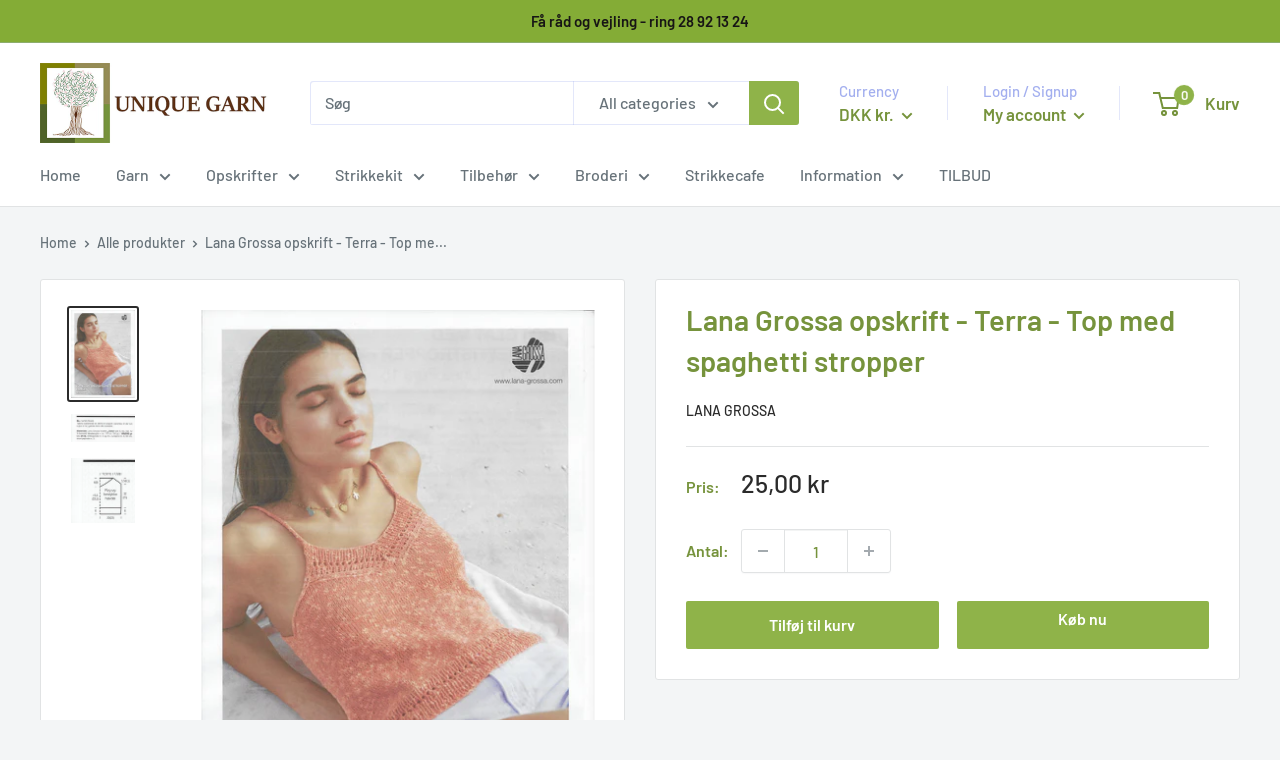

--- FILE ---
content_type: text/css
request_url: https://uniquegarn.dk/cdn/shop/t/2/assets/custom.css?v=32790307092663573381638348018
body_size: -471
content:
.slideshow__content-wrapper{width:38%;padding:10px;background-color:#00000080}.estimate-shipping{display:none}.shopify-payment-button__button{font-size:0px!important}.shopify-payment-button__button:before{content:"K\f8 b nu";text-decoration:none;text-align:center;white-space:normal;font-size:16px;max-height:18px!important;line-height:18px!important}.footer__localization-form{display:none}
/*# sourceMappingURL=/cdn/shop/t/2/assets/custom.css.map?v=32790307092663573381638348018 */


--- FILE ---
content_type: text/javascript
request_url: https://uniquegarn.dk/cdn/shop/t/2/assets/custom.js?v=102476495355921946141631518062
body_size: -634
content:
//# sourceMappingURL=/cdn/shop/t/2/assets/custom.js.map?v=102476495355921946141631518062
